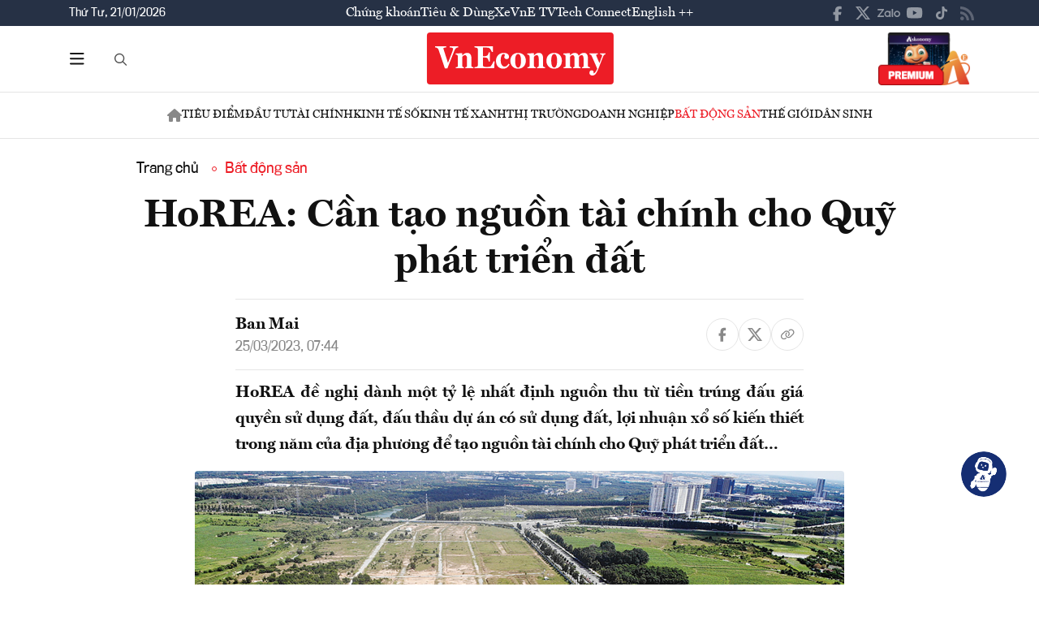

--- FILE ---
content_type: text/css
request_url: https://premedia.vneconomy.vn/statics/main-site/custom.css?v=202510292352
body_size: 1354
content:
.item-slide-featured_news .content p {
    font-family: "VNE2";
    margin-top: 12px;
    display: -webkit-box;
    -webkit-line-clamp: 8;
    -webkit-box-orient: vertical;
    overflow: hidden;
    color: #fff;
    font-size: 16px;
    line-height: 1.4;
    font-weight: 400;
}

.container-adv {
    display: none;
}

    .container-adv.show {
        display: block;
    }

    .container-adv .banner-slide {
        display: none;
    }

        .container-adv .banner-slide.active {
            display: block;
        }

.avatar-video {
    width: 100%;
    height: 100%;
    position: relative;
    -o-object-fit: cover;
    object-fit: cover;
}

.layout-detail-page .name-detail {
    text-align: center; /*title tin căn giữa - yc của a Hoàng*/
}

/*.header-fixed-bottom { display: none; }*/

@media only screen and (max-width: 768px) {
    .header-fixed-bottom.show {
        display: block;
    }

    .header-main {
        padding: 0 0 10px 0;
    }

    .list-menu-header ul li a {
        height: 40px;
    }

    .header-main-right img {
        max-height: 37px;
    }
}

.name-asko {
    display: none;
}

.title-header-section-dt {
    margin: 0 auto;
}

.header-top_stock {
    padding: 0;
}

.header-main-right img {
    max-height: 65px;
}

.main-page .icon-home-mobile svg {
    display: none;
}

.main-page .flex-header-section .icon-home-mobile {
    width: 0;
}

.user-login {
    display: flex;
    justify-content: flex-end;
}

@media (max-width: 991px) {
    .banner-image {
        padding: 5px;
    }

    .header-main {
        padding-top: 10px;
    }
}

.page-not-found-image {
    max-width: 600px;
    width: 90%;
    margin: 0 auto;
    margin-bottom: 20px;
}

.page-not-found-message {
    text-align: center;
    font-size: 20px;
}

    .page-not-found-message a {
        display: block;
        padding: 10px 20px;
        background-color: #ED1D26;
        color: #fff;
        align-items: center;
        justify-content: center;
        border-radius: 5px;
        width: 200px;
        margin: 20px auto;
    }

.home-icon-pc {
    display: none;
}

@media (min-width: 991px) {
    .home-icon-pc {
        width: 32px;
        height: 32px;
        display: flex;
        align-items: center;
        justify-content: center;
    }
}

.custom-footer-ads {
    padding: 3px 8px;
    border-radius: 5px;
    background: #dc3545;
}

#slide-stock {
    padding-top: 5px;
    display: flex;
}

.ai-news_audio {
    justify-content: center;
}

.rss-channel a {
}

    .rss-channel a:hover {
        background-color: #dcdcdc !important;
    }

    .rss-channel a img {
        height: 16px;
        float: right;
        margin-top: 4px;
    }

@media (max-width: 575px) {
    .latest-video-item .latest-video_content h3 {
        font-size: 20px !important;
        display: -webkit-box;
        -webkit-box-orient: vertical;
        overflow: hidden;
        font-weight: 700;
        transition: all .3s;
    }
}

@media (min-width: 1200px) {
    .latest-video-item .latest-video_content h3 {
        font-size: 20px !important;
        line-height: 1.4;
        font-weight: 700;
        transition: all .3s;
        display: -webkit-box;
        -webkit-box-orient: vertical;
    }
}

.list-menu-header ul li a.active,
.list-menu-section-dt li a.active {
    color: #ed1d26;
}

.headder-bottom_menu {
    display: block !important;
}

.page-item.disabled {
    cursor: not-allowed;
}

.paging-center {
    display: flex;
    justify-content: center;
    margin-top: 2rem;
}

@media (min-width: 1400px) and (max-width: 1600px) {
    .featured-row_item__image {
        height: auto !important;
    }
}

/*.item-body_content .font-vne2,
.featured-row_item__title p,
.vnetv-item_content .text-des {
    font-size: 18px;
}*/

.story--event .story__title a:hover,
.story--right .story__title a:hover,
.story--event-cover .story__title a:hover {
    color: white;
}

@media (min-width: 991px) {
    .headder-bottom_menu .list-menu-header ul {
        justify-content: center;
    }
}

.story--event-stream .story__title {
    font-size: 30px;
}

.story--event-cover .story__desc {
    color: #ccc;
}

.menu-open footer, .menu-open .main-page {
    display: none;
}

@media (max-width: 575px) {
    #slide-stock {
        margin: 0 auto !important;
    }
}